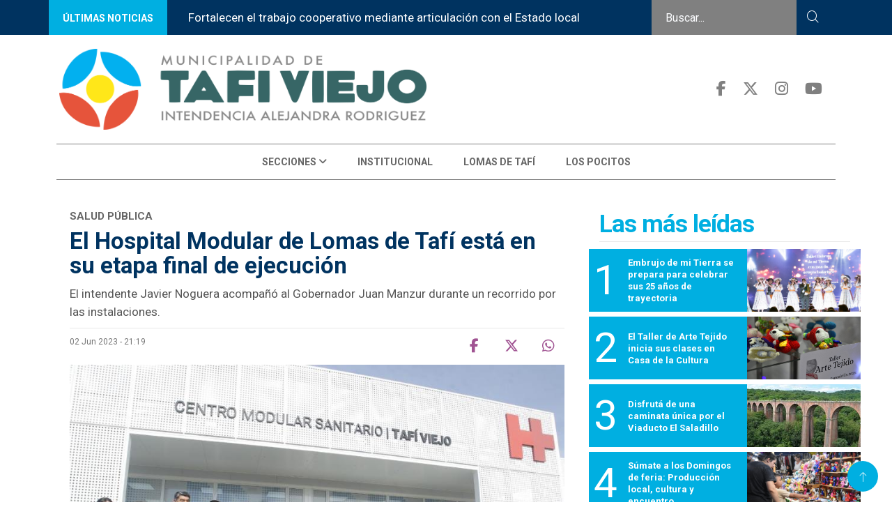

--- FILE ---
content_type: text/html; charset=UTF-8
request_url: https://www.tafiviejo.gob.ar/noticia/salud/128837/hospital-modular-lomas-tafi-esta-etapa-final-ejecucion
body_size: 10285
content:
<!DOCTYPE html>
<html lang="es">
    <head>
    <meta http-equiv="Content-Type" content="text/html; charset=utf-8" />


    <!-- Global site tag (gtag.js) - Google Analytics -->
    <script async src="https://www.googletagmanager.com/gtag/js?id=G-PHQP6M6X8T"></script>
    <script>
        window.dataLayer = window.dataLayer || [];
        function gtag() {
            dataLayer.push(arguments);
        }
        gtag('js', new Date());

        gtag('config', 'G-PHQP6M6X8T');
    </script>

            <link rel="canonical" href="https://www.tafiviejo.gob.ar/noticia/salud/128837/hospital-modular-lomas-tafi-esta-etapa-final-ejecucion" />
        <meta property="og:url" content="https://www.tafiviejo.gob.ar/noticia/salud/128837/hospital-modular-lomas-tafi-esta-etapa-final-ejecucion" />
    
    
    <script type="text/javascript">var _sf_startpt = (new Date()).getTime();</script>

    
    <title>El Hospital Modular de Lomas de Tafí está en su etapa final de ejecución - Municipalidad de Tafí Viejo</title>

    <meta property="og:type" content="article" />
    <meta property="og:title" content="El Hospital Modular de Lomas de Tafí está en su etapa final de ejecución" />

            <meta name="Keywords" content="Tucumán,Javier Noguera,SaludPública,hospital,modular,lomas,tafi,esta,etapa,final, Salud, Municipalidad de Tafí Viejo" />
        <meta name="news_keywords" content="Tucumán,Javier Noguera,SaludPública,hospital,modular,lomas,tafi,esta,etapa,final, Salud, Municipalidad de Tafí Viejo" />
    
        <meta name="Description" content="El intendente Javier Noguera acompañó al Gobernador Juan Manzur durante un recorrido por las instalaciones." />
        <meta name="DC.description" content="El intendente Javier Noguera acompañó al Gobernador Juan Manzur durante un recorrido por las instalaciones." />
        <meta property="og:description" content="El intendente Javier Noguera acompañó al Gobernador Juan Manzur durante un recorrido por las instalaciones." />
        <meta itemprop="description" content="El intendente Javier Noguera acompañó al Gobernador Juan Manzur durante un recorrido por las instalaciones." />

    <meta name="author" content="Hit Media srl" />
    <meta name="revisit-after" content="1 days" />
    <meta name="creation_date" content="20/12/2018" />
    <meta name="distribution" content="global" />
    <meta name="Googlebot" content="all" />

    <meta http-equiv="X-UA-Compatible" content="IE=edge">
    <meta name="viewport" content="width=device-width, initial-scale=1, maximum-scale=1">

    <meta name="robots" content="index,follow,noodp" />

    <meta name="twitter:card" content="photo" />
    <meta name="twitter:site" content="@munitafiviejo" />
    <meta name="twitter:creator" content="@munitafiviejo" />
    <meta name="twitter:site:id" content="" />
    <meta name="twitter:domain" content="tafiviejo.gob.ar" />

    <meta http-equiv="cache-control" content="max-age=0" />
    <meta http-equiv="cache-control" content="no-cache" />
    <meta http-equiv="expires" content="180" />
    <meta http-equiv="pragma" content="no-cache" />

    <meta property="fb:pages" content="-" />

    <meta http-equiv="x-dns-prefetch-control" content="on">

    <link rel="dns-prefetch" href="//d5nxst8fruw4z.cloudfront.net">
    <link rel="dns-prefetch" href="//code.jquery.com">
    <link rel="dns-prefetch" href="//fonts.googleapis.com">
    <link rel="dns-prefetch" href="//fonts.gstatic.com">
    <link rel="dns-prefetch" href="//maxcdn.bootstrapcdn.com">
    <link rel="dns-prefetch" href="//connect.facebook.net">
    <link rel="dns-prefetch" href="//www.google-analytics.com">
    <link rel="dns-prefetch" href="//www.google.com.ar">
    <link rel="dns-prefetch" href="//www.youtube.com">

    <!--CSS-->
    


<!-- Bootstrap -->
<link rel="stylesheet" href="https://www.tafiviejo.gob.ar/assets/css/bootstrap.min.css">

<!-- IconFont -->
<link rel="stylesheet" href="https://www.tafiviejo.gob.ar/assets/css/iconfonts.css">
<!-- FontAwesome -->
<link rel="stylesheet" href="https://www.tafiviejo.gob.ar/assets/fontawesome/css/fontawesome.css">
<link rel="stylesheet" href="https://www.tafiviejo.gob.ar/assets/fontawesome/css/brands.css">
<link rel="stylesheet" href="https://www.tafiviejo.gob.ar/assets/fontawesome/css/solid.css">
<!-- Owl Carousel -->
<link rel="stylesheet" href="https://www.tafiviejo.gob.ar/assets/css/owl.carousel.min.css">
<link rel="stylesheet" href="https://www.tafiviejo.gob.ar/assets/css/owl.theme.default.min.css">
<!-- magnific -->
<link rel="stylesheet" href="https://www.tafiviejo.gob.ar/assets/css/magnific-popup.css">


<link rel="stylesheet" href="https://www.tafiviejo.gob.ar/assets/css/animate.css">

<!-- Template styles-->
<link rel="stylesheet" href="https://www.tafiviejo.gob.ar/assets/css/style.css">
<link rel="stylesheet" href="https://www.tafiviejo.gob.ar/assets/css/custom.css">
<!-- Responsive styles-->
<link rel="stylesheet" href="https://www.tafiviejo.gob.ar/assets/css/responsive.css">

<!-- Colorbox -->
<link rel="stylesheet" href="https://www.tafiviejo.gob.ar/assets/css/colorbox.css">

<link rel="stylesheet" href="https://www.tafiviejo.gob.ar/assets/css/taficustoms.css">

<!-- HTML5 shim, for IE6-8 support of HTML5 elements. All other JS at the end of file. -->
<!--[if lt IE 9]>
  <script src="https://www.tafiviejo.gob.ar/assets/js/html5shiv.js"></script>
  <script src="https://www.tafiviejo.gob.ar/assets/js/respond.min.js"></script>
<![endif]-->
    <link rel="shortcut icon" href="https://www.tafiviejo.gob.ar/favicon.ico" type="image/x-icon" />
    
        <link rel="image_src" type="image/jpeg" href="https://www.tafiviejo.gob.ar/fotos/cache/notas/2023/06/02/818x460_230602155728_96198.jpg" />
        <meta name="twitter:image" content="https://www.tafiviejo.gob.ar/fotos/cache/notas/2023/06/02/818x460_230602155728_96198.jpg" />
        <meta property="og:image" content="https://www.tafiviejo.gob.ar/fotos/cache/notas/2023/06/02/818x460_230602155728_96198.jpg" />
        <meta itemprop="image" content="https://www.tafiviejo.gob.ar/fotos/cache/notas/2023/06/02/818x460_230602155728_96198.jpg" />

    

    <script type="text/javascript">var URL_ACTUAL = "https://www.tafiviejo.gob.ar/";</script>

    <script type="application/ld+json">
        {
        "@context" : "http://schema.org",
        "@type" : "Periódico",
        "name" : "Municipalidad de Tafí Viejo",
        "url" : "http://tafiviejo.gob.ar",
        "sameAs" : [
        "https://www.facebook.com/MunicipalidadTafiViejo/",
        "https://twitter.com/munitafiviejo",
        "https://www.youtube.com/channel/UCKlLjCQaP36CmctZA1mrMhA",
        "https://www.instagram.com/municipalidad_de_tafiviejo",
        ]
        }

    </script> 



</head><!--/head-->    <body>
                <div id="main-wrapper">
            <div class="header-top">
    <div class="container">

    <!-- Desktop  -->
        <div class="row  desktop">
            
            <div class="col-2 ultimas-noticias-logo ">
                <a href="https://www.tafiviejo.gob.ar/secciones/0/todas/" class="button ultimas-noticias">ÚLTIMAS NOTICIAS</a>


                        <!-- <div class="buttons-carousel">
                        <a  href="#carouselExampleControls" role="button" data-slide="prev">
                        <span class=""> <i class="fa fa-chevron-left"></i> </span>
               
                        <a  href="#carouselExampleControls" role="button" data-slide="next">
                            <span class="">  <i class="fa fa-chevron-right"></i> </span>
                        </a> 

                        </div> -->

            </div>
                
           <div class="col-7 row ultimas-noticas">
        
                <div id="carouselExampleControls" class="carousel slide" data-ride="carousel">
   
                    <div class="carousel-inner">
                                                                        <div class="carousel-item active">
                                                        <a href="https://www.tafiviejo.gob.ar/noticia/desarrollo-social/134585/fortalecen-trabajo-cooperativo-mediante-articulacion-estado-local" class="d-block w-100"> Fortalecen el trabajo cooperativo mediante articulación con el Estado local</a>
                            </div>
                                                                        <div class="carousel-item ">
                                                        <a href="https://www.tafiviejo.gob.ar/noticia/turismo/134583/disfruta-caminata-unica-viaducto-saladillo" class="d-block w-100"> Disfrutá de una caminata única por el Viaducto El Saladillo</a>
                            </div>
                                                                        <div class="carousel-item ">
                                                        <a href="https://www.tafiviejo.gob.ar/noticia/culturas/134582/embrujo-mi-tierra-se-prepara-para-celebrar-sus-25-anos-trayectoria" class="d-block w-100"> Embrujo de mi Tierra se prepara para celebrar sus 25 años de trayectoria</a>
                            </div>
                                                                        <div class="carousel-item ">
                                                        <a href="https://www.tafiviejo.gob.ar/noticia/interes-general/134534/sumate-domingos-feria-produccion-local-cultura-encuentro" class="d-block w-100"> Súmate a los Domingos de feria: Producción local, cultura y encuentro</a>
                            </div>
                                                                        <div class="carousel-item ">
                                                        <a href="https://www.tafiviejo.gob.ar/noticia/interes-general/134520/tu-compromiso-clave-para-evitar-propagacion-dengue" class="d-block w-100"> Tu compromiso es clave para evitar la propagación del dengue</a>
                            </div>
                        
                    </div>
                </div>
            
            </div>
            <div class="col-3 buscador-top">
                    <form method="get" action="https://www.tafiviejo.gob.ar/busqueda" class="">
                        <div class="input-group">
                            <input type="search" class="form-control " name="search" placeholder="Buscar..." value="">
                            <button class="no-btn buscador"><i class="icon icon-search1"></i></button>
                        </div>
                    </form>                 
            </div>
        </div>
    <!-- End Desktop -->

        <div class="row movil ">
            <div class="col-6">
                
                <ul class="xs-center movil " >

                    <li class="social-header">
                        <a target="_blank" title="Facebook" href="https://www.facebook.com/MunicipalidadTafiViejo/">
                            <span class="social-icon top-menu">  <i class="fa-brands fa-facebook-f"></i> </span>
                        </a>
                    </li>
                    <li class="social-header">
                        <a target="_blank" title="Twitter" href="https://twitter.com/munitafiviejo">
                            <span class="social-icon top-menu">  <i class="fa-brands fa-x-twitter"></i> </span>
                        </a>
                    </li>

                    <li class="social-header">
                        <a target="_blank" title="Instagram" href="https://www.instagram.com/municipalidad_de_tafiviejo/">
                            <span class="social-icon top-menu">  <i class="fa-brands fa-instagram"></i> </span>
                        </a>
                    </li>
                    <li class="social-header">
                        <a target="_blank" title="Youtube" href="https://www.youtube.com/channel/UCKlLjCQaP36CmctZA1mrMhA">
                            <span class="social-icon top-menu">  <i class="fa-brands fa-youtube"></i> </span>
                        </a>
                    </li>
                    </ul>

            </div>
            <div class="col-6 buscador-top ">
                    <form method="get" action="https://www.tafiviejo.gob.ar/busqueda" class="">
                        <div class="input-group">
                            <input type="search" class="form-control " name="search" placeholder="Buscar..." value="">
                            <button class="no-btn buscador"><i class="icon icon-search1"></i></button>
                        </div>
                    </form>                 
            </div>

        </div>



    </div>
</div>
<div class="header-middle-area style8">
    <div class="container">
            <div class="row desktop">
               
            <div class="col-md-7 align-self-right ">
                    <div class="logo-area">

                        <a class="logo" href="https://www.tafiviejo.gob.ar/">

                            <img class="img-fluid" src="https://www.tafiviejo.gob.ar/assets/img/tafiviejo_top.png" alt="Municipalidad de Tafí Viejo">

                        </a>

                    </div>
            </div>    
            <div class="col-md-5 align-self-center text-right ">
                    <ul class="social-links xs-center">

                    <li class="social-header">
                        <a target="_blank" title="Facebook" href="https://www.facebook.com/MunicipalidadTafiViejo">
                            <span class="social-icon top-menu">  <i class="fa-brands fa-facebook-f"></i> </span>
                        </a>
                    </li>
                    <li class="social-header">
                        <a target="_blank" title="Twitter" href="https://twitter.com/munitafiviejo">
                            <span class="social-icon top-menu">  <i class="fa-brands fa-x-twitter"></i> </span>
                        </a>
                    </li>
            
                    <li class="social-header">
                        <a target="_blank" title="Instagram" href="https://www.instagram.com/municipalidad_de_tafiviejo/">
                            <span class="social-icon top-menu">  <i class="fa-brands fa-instagram"></i> </span>
                        </a>
                    </li>
                    <li class="social-header">
                        <a target="_blank" title="Youtube" href="https://www.youtube.com/channel/UCKlLjCQaP36CmctZA1mrMhA">
                            <span class="social-icon top-menu">  <i class="fa-brands fa-youtube"></i> </span>
                        </a>
                    </li>
                </ul>
                <!-- end social links -->

                <!-- Site search end-->
            </div>

            <!-- col 
            <div class="col-md-3 align-self-center">
                <div class="header-search text-right">
                    <form method="get" action="https://www.tafiviejo.gob.ar/busqueda" class="digiqole-serach xs-search-group">
                        <div class="input-group">
                            <input type="search" class="form-control" name="search" placeholder="Buscar" value="">
                            <button class="input-group-btn search-button"><i class="icon icon-search1"></i></button>
                        </div>
                    </form>                 
                </div>
            </div>
            col end  -->
        </div>

    
    <div class="row movil justify-content-center">
                <div class="col-9 align-items-center ">

                        <a  href="https://www.tafiviejo.gob.ar/">

                            <img class="img-fluid" src="https://www.tafiviejo.gob.ar/assets/img/tafiviejo_top.png" alt="Municipalidad de Tafí Viejo">

                        </a>
                </div>
                <div class="col-3 nav-bar-container ">
                    <button class="navbar-toggler" type="button" data-toggle="collapse" data-target="#navbarSupportedContent" aria-controls="navbarSupportedContent" aria-expanded="true" aria-label="Toggle navigation">
                                        <span class="fa fa-bars"></span>
                    </button>
                </div>
    </div>
            
        

    </div>                     
</div>

<header id="header" class="header header-gradient">
    <div class="clearfix is-ts-sticky">
        <div class="container">
            <div class="row justify-content-between">
                <nav class="navbar navbar-expand-lg navbar-light m-auto">
                    <div class="site-nav-inner float-left">
                        <!-- End of Navbar toggler -->
                        <div id="navbarSupportedContent" class="collapse navbar-collapse navbar-responsive-collapse">
                            


<ul class="nav navbar-nav">

                                

                                
                                    
                                    <li class="nav-item dropdown father-item">
                                    <a href="#" class="menu-dropdown" data-toggle="dropdown">SECCIONES <i class="fa fa-angle-down submenu"></i> </a>
                                        <ul class="dropdown-menu" role="menu">
                                            
                                                <li><a href="https://www.tafiviejo.gob.ar/secciones/1/interes-general" 
                                                                                                    target = "_parent"
                                                 > 
                                                INTERÉS GENERAL</a></li>
                                      
                                            
                                                <li><a href="https://www.tafiviejo.gob.ar/secciones/2/ecologia-medio-ambiente" 
                                                                                                    target = "_parent"
                                                 > 
                                                ECOLOGÍA Y MEDIO AMBIENTE</a></li>
                                      
                                            
                                                <li><a href="https://www.tafiviejo.gob.ar/secciones/3/trabajo" 
                                                                                                    target = "_parent"
                                                 > 
                                                TRABAJO</a></li>
                                      
                                            
                                                <li><a href="https://www.tafiviejo.gob.ar/secciones/4/cultura" 
                                                                                                    target = "_parent"
                                                 > 
                                                CULTURA</a></li>
                                      
                                            
                                                <li><a href="https://www.tafiviejo.gob.ar/secciones/5/deportes" 
                                                                                                    target = "_parent"
                                                 > 
                                                DEPORTES</a></li>
                                      
                                            
                                                <li><a href="https://www.tafiviejo.gob.ar/secciones/6/hosteria-atahualpa-yupanqui" 
                                                                                                    target = "_parent"
                                                 > 
                                                HOSTERÍA ATAHUALPA YUPANQUI</a></li>
                                      
                                            
                                                <li><a href="https://www.tafiviejo.gob.ar/secciones/7/desarrollo-social" 
                                                                                                    target = "_parent"
                                                 > 
                                                DESARROLLO SOCIAL</a></li>
                                      
                                            
                                                <li><a href="https://www.tafiviejo.gob.ar/secciones/8/genero" 
                                                                                                    target = "_parent"
                                                 > 
                                                GÉNERO</a></li>
                                      
                                            
                                                <li><a href="https://www.tafiviejo.gob.ar/secciones/9/gobierno" 
                                                                                                    target = "_parent"
                                                 > 
                                                GOBIERNO</a></li>
                                      
                                            
                                                <li><a href="https://www.tafiviejo.gob.ar/secciones/10/salud" 
                                                                                                    target = "_parent"
                                                 > 
                                                SALUD</a></li>
                                      
                                            
                                                <li><a href="https://www.tafiviejo.gob.ar/secciones/11/obras-publicas" 
                                                                                                    target = "_parent"
                                                 > 
                                                OBRAS PÚBLICAS</a></li>
                                      
                                            
                                                <li><a href="https://www.tafiviejo.gob.ar/secciones/12/educacion" 
                                                                                                    target = "_parent"
                                                 > 
                                                EDUCACIÓN</a></li>
                                      
                                            
                                                <li><a href="https://www.tafiviejo.gob.ar/secciones/13/seguridad" 
                                                                                                    target = "_parent"
                                                 > 
                                                SEGURIDAD</a></li>
                                      
                                            
                                                <li><a href="https://www.tafiviejo.gob.ar/secciones/14/turismo" 
                                                                                                    target = "_parent"
                                                 > 
                                                TURISMO</a></li>
                                      
                                            
                                                <li><a href="https://www.tafiviejo.gob.ar/secciones/451/economia-conocimiento" 
                                                                                                    target = "_parent"
                                                 > 
                                                ECONOMÍA DEL CONOCIMIENTO</a></li>
                                      
                                            
                                                <li><a href="https://www.tafiviejo.gob.ar/secciones/15/produccion-social" 
                                                                                                    target = "_parent"
                                                 > 
                                                PRODUCCIÓN SOCIAL</a></li>
                                      
                                            
                                                <li><a href="https://www.tafiviejo.gob.ar/secciones/16/vivienda-habitat" 
                                                                                                    target = "_parent"
                                                 > 
                                                VIVIENDA Y HÁBITAT</a></li>
                                      
                                                                                    </ul>
                                    </li>

                                    
                                
                                                                     
                                        <li class="father-item">
                                            <a href="https://www.tafiviejo.gob.ar/institucional" 
                                                                                                    target = "_parent"
                                                 > 
                                                INSTITUCIONAL                                            </a>
                                        </li>

                                    
                                
                                                                     
                                        <li class="father-item">
                                            <a href="https://www.tafiviejo.gob.ar/secciones/17/lomas" 
                                                                                                    target = "_parent"
                                                 > 
                                                LOMAS DE TAFÍ                                            </a>
                                        </li>

                                    
                                
                                                                     
                                        <li class="father-item">
                                            <a href="https://www.tafiviejo.gob.ar/secciones/18/pocitos" 
                                                                                                    target = "_parent"
                                                 > 
                                                LOS POCITOS                                            </a>
                                        </li>

                                    
                                

                

                            </ul><!--/ Nav ul end -->
                        </div><!--/ Collapse end -->

                    </div><!-- Site Navbar inner end -->
                </nav><!--/ Navigation end -->


            </div><!--/ Row end -->
        </div><!--/ Container end -->
    </div><!-- Menu wrapper end -->
</header>

<div class="gap-30"></div>            <div class="container">
                
<script type="application/ld+json">{
    "@context": "http://schema.org",
    "@type": "NewsArticle",
    "headline": "El Hospital Modular de Lomas de Tafí está en su etapa final de ejecución",
    "url": "https://www.tafiviejo.gob.ar/noticia//128837/hospital-modular-lomas-tafi-esta-etapa-final-ejecucion",
    "thumbnailUrl": "",
    "dateCreated": "2023-06-02 00:00:00",
    "articleSection": "Salud",
    "keywords": ["Tafí Viejo, Tucumán, Noticias, Municipalidad"]
    }
</script>

<div id="fb-root"></div>
<script>(function (d, s, id) {
        var js, fjs = d.getElementsByTagName(s)[0];
        if (d.getElementById(id))
            return;
        js = d.createElement(s);
        js.id = id;
        js.src = "//connect.facebook.net/es_LA/sdk.js#xfbml=1&version=v2.8&appId=367744800238181";
        fjs.parentNode.insertBefore(js, fjs);
    }(document, 'script', 'facebook-jssdk'));</script>

<script type="text/javascript">
//declaracion vista de la nota
    var vistaNota = '1';
//declaracion waypoint y declaracion de request sended a Google analytics
    var waypoint = [];
    var waypoint2 = [];
    var sendga = [];

//scroll situado "en" noticia especifica
    var en;
//processing para no hacer ajax request simultaneas
    var processing;
//contador de notas relacionadas
    var count = 0;
//porcentaje de scroll en el cual se hara ajax request
    var percentage = 0.70;
//array con notas relacionadas
    var relac = [];
//array con urls
    var url = [];
//array titulos
    var titulos = [];
    var tituloPrim = 'El Hospital Modular de Lomas de Tafí está en su etapa final de ejecución';

    $(document).ready(function () {
//declaracion waypoint primario
        var tituloNotaPrim = 'El Hospital Modular de Lomas de Tafí está en su etapa final de ejecución';
        tituloNotaPrim = tituloNotaPrim.replace(/&#39;/g, "'");
        tituloNotaPrim = tituloNotaPrim.replace(/&quot;/g, '"');
        var waypointPrimario = new Waypoint({
            element: document.getElementById('waypoint2-128837'),
            handler: function (direction) {
                if (direction == 'up') {
                    document.title = tituloNotaPrim;
                    history.replaceState('128837', "", 'https://www.tafiviejo.gob.ar/noticia//128837/hospital-modular-lomas-tafi-esta-etapa-final-ejecucion');
                    document.getElementById('redes-flotante-128837').style.display = 'block';
                } else {
                    document.getElementById('redes-flotante-128837').style.display = 'none';
                }
            }
        });

//esto seria el "en" para la noticia que estamos viendo (sirve para identificar scroll en esta noticia)
//var enPrimera = document.getElementById('details-news-'+relac[i]);
        var detailsNews = "details-news-" + "128837";
        var enPrimera = document.getElementById(detailsNews);
        var aux = 0;

        $(document).scroll(function (e) {


            if (processing)
                return false;


            if ($(window).scrollTop() >= ($(window).height() - ($(window).height()) * percentage) && count < relac.length) {

                processing = true;

                if (typeof relac[count] != "undefined")
                {
                    ajax_cargar_articulo(relac[count], url[count], titulos[count], vistaNota, relac, tituloPrim, titulos);
                }

            }
        });


//MANDA REQUEST CADA VEZ QUE CAMBIA LA URL Y EL TITULO
        function ajax_cargar_articulo(nota_id, url, titulos, vistaNota, relac, tituloPrim, tituloss) {
            titulos = titulos.replace(/'/g, "");
            titulos = titulos.replace(/&quot;/g, '"');
            url = url.replace(/quot/g, "");
            datos = nota_id;
            $.ajax({
                //context: document.body,
                url: "/scroll/nota-scroll/" + nota_id + "/" + vistaNota + "/128837," + relac + "/" + encodeURIComponent(tituloPrim) + "*" + encodeURIComponent(tituloss[0]) + "*" + encodeURIComponent(tituloss[1]) + "*" + encodeURIComponent(tituloss[2]) + "*" + encodeURIComponent(tituloss[3]),
                type: "GET",
                //data:datos,
                async: true,
                dataType: "html",
                //cache:false,
                beforeSend: function () {
                    //javscript antes de enviar la peticion
                },
                success: function (data) {
                    $('#section-post').append(data);
                    //Recargar seccion de comentarios de fb:
                    FB.XFBML.parse();
                    //ga('send','pageview','/'+url);
                    waypoint[nota_id] = new Waypoint({
                        element: document.getElementById('waypoint-' + nota_id),
                        handler: function (direction) {
                            //Reemplazamos titulos y url
                            if (direction == 'down') {
                                document.getElementById('redes-flotante-' + nota_id).style.display = 'block';
                                document.title = titulos;
                                history.replaceState(nota_id, "", "/" + url);
                                //console.log($("#derecha-"+nota_id+"-"+nota_id));
                                //$("#derecha-"+nota_id+"-"+nota_id).addClass("notaActiva");
                                //Manda request a GA
                                ga('send', 'pageview', '/' + url);
                                pSUPERFLY.virtualPage("/" + url, titulos);
                                var random = Math.random();
                                $('body').append("<img width='0' height='0' src='http://c.statcounter.com/t.php?sc_project=11195510&java=1&security=4eb6c0bd&u1=5AE4D73187A74F8302C9BB4E2DF7230C&sc_random=" + random + "&rr=13.11.11.11.11.11.3.3.1&resolution=1024&h=768&camefrom=https://www.tafiviejo.gob.ar/noticia//128837/hospital-modular-lomas-tafi-esta-etapa-final-ejecucion&u=" + url + "&t=" + titulos + "&rcat=d&rdomo=d&sc_snum=1&sess=7a9eb4&p=0&invisible=1' />");
                            } else {
                                document.getElementById('redes-flotante-' + nota_id).style.display = 'none';
                            }
                        }
                    });
                    waypoint2[nota_id] = new Waypoint({
                        element: document.getElementById('waypoint2-' + nota_id),
                        handler: function (direction) {
                            if (direction == 'up') {
                                document.getElementById('redes-flotante-' + nota_id).style.display = 'block';
                                document.title = titulos;
                                history.replaceState(nota_id, "", "/" + url);
                                //console.log($("#derecha-"+nota_id+"-"+nota_id));
                                //$("#derecha-"+nota_id+"-"+nota_id).addClass("notaActiva");
                                //Manda request a GA
                                ga('send', 'pageview', '/' + url);
                                pSUPERFLY.virtualPage("/" + url, titulos);
                                var random = Math.random();
                                $('body').append("<img width='0' height='0' src='http://c.statcounter.com/t.php?sc_project=11195510&java=1&security=4eb6c0bd&u1=5AE4D73187A74F8302C9BB4E2DF7230C&sc_random=" + random + "&rr=13.11.11.11.11.11.3.3.1&resolution=1024&h=768&camefrom=https://www.tafiviejo.gob.ar/noticia//128837/hospital-modular-lomas-tafi-esta-etapa-final-ejecucion&u=" + url + "&t=" + titulos + "&rcat=d&rdomo=d&sc_snum=1&sess=7a9eb4&p=0&invisible=1' />");
                            } else {
                                document.getElementById('redes-flotante-' + nota_id).style.display = 'none';
                            }
                        }
                    });

                    count = count + 1;
                    percentage = percentage - 0.10;
                    processing = false;
                },
            });
        }

    });
</script>
<section class="main-content pt-0">
    <div class="container">
        <div class="row ts-gutter-30">
            <div class="col-lg-8">



                   

                
                <div class="single-post" id="details-news-128837">
                    <div class="post-header-area">
                        <li>
                            <div class="antetitulo-nota ">Salud pública </div>
                        </li>
                        <h2 class="post-title title-lg" itemprop="headline">El Hospital Modular de Lomas de Tafí está en su etapa final de ejecución</h2>
                        <p class="sumario" itemprop="description">El intendente Javier Noguera acompañó al Gobernador Juan Manzur durante un recorrido por las instalaciones.</p>
                        <ul class="post-meta">

                            <li class="fecha-nota"> 02 Jun 2023 - 21:19</li>
                            <li class="social-share invertido">
                                <ul>
                                    <li><a class="facebook" href="http://m.facebook.com/sharer.php?u=https%3A%2F%2Fwww.tafiviejo.gob.ar%2Fnoticia%2Fsalud%2F128837%2Fhospital-modular-lomas-tafi-esta-etapa-final-ejecucion" target="_blank"><i class="shareicon fa-brands fa-facebook-f"></i></a></li>
                                    <li><a class="twitter" href="javascript:twShare('El Hospital Modular de Lomas de Tafí está en su etapa final de ejecución https%3A%2F%2Fwww.tafiviejo.gob.ar%2Fnoticia%2Fsalud%2F128837%2Fhospital-modular-lomas-tafi-esta-etapa-final-ejecucion', '', '', '', 520, 350)"><i class="shareicon fa-brands fa-x-twitter"></i></a></li>
                                    <li><a class="whatsapp" href="whatsapp://send?text=Municipalidad de Tafí Viejo - https%3A%2F%2Fwww.tafiviejo.gob.ar%2Fnoticia%2Fsalud%2F128837%2Fhospital-modular-lomas-tafi-esta-etapa-final-ejecucion" data-action="share/whatsapp/share"><i class="shareicon fa-brands fa-whatsapp"></i></a></li>
                                </ul>
                            </li>
                        </ul>
                    </div><!-- post-header-area end -->
                    <div class="post-content-area">
                        <div class="post-media mb-20">
                            



                                                                <img class="img-responsive" src="https://www.tafiviejo.gob.ar/fotos/cache/notas/2023/06/02/830x465_230602155728_96198.jpg" alt="" title="" width="830"  height="465" class="img-responsive"  />                                <div class="image-caption">Hospital Modular</div>

                                                    </div>

                                                  
                        <div itemprop="articleBody">
                                                        <p><p>Taf&iacute; Viejo ver&aacute; un nuevo anhelo convertido en realidad: su primer Hospital Modular. El intendente <strong>Javier Noguera</strong> acompa&ntilde;&oacute; al gobernador <strong>Juan Manzur</strong> y autoridades que visitaron el predio para conocer las instalaciones ubicadas en Lomas de Taf&iacute;.</p><p>&ldquo;Estamos cristalizando un sue&ntilde;o colectivo&nbsp;que es este primer hospital p&uacute;blico que viene a ayudar a nuestros vecinos, a sortear las distancias, que permitir&aacute; que casos de emergencias puedan ser atendidas de manera temprana, r&aacute;pida y eficaz. Este hospital posee la vanguardia tecnol&oacute;gica tanto de su t&eacute;cnica constructiva y de su equipamiento de &uacute;ltima tecnolog&iacute;a que fue suministrado por la Naci&oacute;n.&nbsp;Agradecemos a nuestro gobernador que siendo Jefe de Gabinete puso total inter&eacute;s en esta obra se ejecute de manera r&aacute;pida&rdquo;, explic&oacute; el jefe municipal.</p><p>La ejecuci&oacute;n del proyecto se realiz&oacute; mediante&nbsp;un sistema de construcci&oacute;n en seco, que permiti&oacute;&nbsp;ensamblar paneles y m&oacute;dulos prefabricados. La estructura&nbsp;contempla 1200&nbsp;metros cuadrados, 6&nbsp;consultorios externos, la instalaci&oacute;n de sanitarios, red de agua, tendido el&eacute;ctrico, un&nbsp;&aacute;rea de servicios, 36&nbsp;camas de internaci&oacute;n y una&nbsp;sala de diagn&oacute;stico por im&aacute;genes.</p><p>El ministro de Salud <strong>Luis Medina Ruiz</strong> resalt&oacute; que &ldquo;el nuevo centro m&eacute;dico cuenta con un recurso humano de excelencia altamente capacitado, este hospital ingresa al sistema dando respuesta a vecinos de la zona y de la regi&oacute;n, estamos listos para dar respuestas, priorizando la poblaci&oacute;n de Taf&iacute; Viejo y adapt&aacute;ndonos a las necesidades de la gente&rdquo;.</p><p>Las nuevas instalaciones funcionar&aacute;n como un anexo de la policl&iacute;nica Mercedes Serrano para aprovechar su infraestructura y los servicios que brinda. Esta iniciativa&nbsp;en materia de salud p&uacute;blica tiene por objetivo maximizar la calidad del servicio de salud para el beneficio de la comunidad.</p><p>&ldquo;Nos enorgullece ser parte de este nuevo hospital, tendremos la asistencia 24 horas, con internaciones, en cuestiones pedi&aacute;tricas la idea es descentralizar otros lugares. &nbsp;Trabajaremos en conjunto con la policl&iacute;nica, hospitales y Caps&rdquo;, indic&oacute; <strong>Patricia Villagra</strong>, m&eacute;dica pediatra y directora del hospital.</p><p><strong></strong>La obra se ejecut&oacute; de manera conjunta entre la Municipalidad de Taf&iacute; Viejo, el Siprosa y la Direcci&oacute;n Nacional de Arquitectura. <strong></strong></p><p>La visita cont&oacute; con la presencia del ministro del Interior <strong>Miguel Acevedo</strong>, el secretario general de la CGT <strong>H&eacute;ctor Daer</strong>, el secretario general de ATSA Tucum&aacute;n <strong>Rene&eacute; Ram&iacute;rez</strong>, el secretario de Gobierno <strong>Maximiliano C&oacute;rdoba</strong>, la directora de Salud P&uacute;blica <strong>Laura Macchioni</strong>, la coordinadora del Punto de Contacto Anses <strong>Alejandra Rodr&iacute;guez</strong> y los concejales <strong>Mariela Acosta, Mart&iacute;n Ovejero</strong> y <strong>Manuel Auteri.</strong></p><p><img src="https://www.tafiviejo.gob.ar/fotos/notas/2023/06/02/230602155813_62942.jpg" style="display: block; vertical-align: top; margin: 5px auto; text-align: center;" class="img-responsive"></p><p><img src="https://www.tafiviejo.gob.ar/fotos/notas/2023/06/02/230602155824_18079.jpg" style="display: block; vertical-align: top; margin: 5px auto; text-align: center;" class="img-responsive"></p><p><br></p><p><img src="https://www.tafiviejo.gob.ar/fotos/notas/2023/06/02/230602155842_91224.jpg" style="display: block; vertical-align: top; margin: 5px auto; text-align: center;" class="img-responsive"></p><p><br></p><p><img src="https://www.tafiviejo.gob.ar/fotos/notas/2023/06/02/230602155851_63552.jpg" style="display: block; vertical-align: top; margin: 5px auto; text-align: center;" class="img-responsive"></p><p><br></p><p><img src="https://www.tafiviejo.gob.ar/fotos/notas/2023/06/02/230602155901_54901.jpg" style="display: block; vertical-align: top; margin: 5px auto; text-align: center;" class="img-responsive"></p><p><br></p></p>
                        </div>
                    </div>
                    <div class="post-footer">



                        
                            <div class="tag-lists">

                                <span>Etiquetas: </span>
                                                                                                        <a href="https://www.tafiviejo.gob.ar/tags/118/javier-noguera" target="_self" > Javier Noguera</a>
                                                                                                    <a href="https://www.tafiviejo.gob.ar/tags/156/saludpública" target="_self" > SaludPública</a>
                                
                            </div><!-- tag lists -->
 

                        <div class="gap-30"></div>
                        <!-- realted post start -->
                        <div class="related-post ">
                            <div class="row block-mas-noti bloque1-second-row linea">
                                

                                    


                                    <div class="col-12 col-lg-4">
                                        <div class="bloque-1-small"> 

                                            <div class="row item bloque-1-img-small-nota pointer-hover" style="background-image:url(https://www.tafiviejo.gob.ar/fotos/notas/2020/10/dengue-1.jpg); background-size:cover;" onclick="redirect_page('https://www.tafiviejo.gob.ar/noticia/salud/134528/enterate-como-evitar-proliferacion-mosquito-dengue');">
                                                <div class="row social-share top-right ">
                                                    <ul>
                                                        <li><a class="facebook" href="http://m.facebook.com/sharer.php?u=https%3A%2F%2Fwww.tafiviejo.gob.ar%2Fnoticia%2Fsalud%2F134528%2Fenterate-como-evitar-proliferacion-mosquito-dengue" target="_blank"><i class="shareicon fa-brands fa-facebook-f"></i></a></li>
                                                        <li><a class="twitter" href="javascript:twShare('El Hospital Modular de Lomas de Tafí está en su etapa final de ejecución https%3A%2F%2Fwww.tafiviejo.gob.ar%2Fnoticia%2Fsalud%2F134528%2Fenterate-como-evitar-proliferacion-mosquito-dengue', '', '', '', 520, 350)"><i class="shareicon fa-brands fa-x-twitter"></i></a></li>
                                                        <li><a class="whatsapp" href="whatsapp://send?text=Municipalidad de Tafí Viejo - https%3A%2F%2Fwww.tafiviejo.gob.ar%2Fnoticia%2Fsalud%2F134528%2Fenterate-como-evitar-proliferacion-mosquito-dengue" data-action="share/whatsapp/share"><i class="shareicon fa-brands fa-whatsapp"></i></a></li>
                                                    </ul>
                                                </div> 
                                            </div>






                                            <div class="row cat padding-left">
                                                <a class="   subtitle" href="https://www.tafiviejo.gob.ar/noticia/salud/134528/enterate-como-evitar-proliferacion-mosquito-dengue">Prevención </a>
                                            </div>
                                            <div class="row title padding-left-top-b">
                                                <a class="r3" href="https://www.tafiviejo.gob.ar/noticia/salud/134528/enterate-como-evitar-proliferacion-mosquito-dengue">Enterate cómo evitar la proliferación del mosquito del dengue</a>
                                            </div>





                                        </div>
                                    </div> 







                                    


                                    <div class="col-12 col-lg-4">
                                        <div class="bloque-1-small"> 

                                            <div class="row item bloque-1-img-small-nota pointer-hover" style="background-image:url(https://www.tafiviejo.gob.ar/fotos/notas/2026/01/14/260114151731_81326.jpeg); background-size:cover;" onclick="redirect_page('https://www.tafiviejo.gob.ar/noticia/salud/134524/lomas-movimiento-caminatas-para-activar-mente-cuerpo');">
                                                <div class="row social-share top-right ">
                                                    <ul>
                                                        <li><a class="facebook" href="http://m.facebook.com/sharer.php?u=https%3A%2F%2Fwww.tafiviejo.gob.ar%2Fnoticia%2Fsalud%2F134524%2Flomas-movimiento-caminatas-para-activar-mente-cuerpo" target="_blank"><i class="shareicon fa-brands fa-facebook-f"></i></a></li>
                                                        <li><a class="twitter" href="javascript:twShare('El Hospital Modular de Lomas de Tafí está en su etapa final de ejecución https%3A%2F%2Fwww.tafiviejo.gob.ar%2Fnoticia%2Fsalud%2F134524%2Flomas-movimiento-caminatas-para-activar-mente-cuerpo', '', '', '', 520, 350)"><i class="shareicon fa-brands fa-x-twitter"></i></a></li>
                                                        <li><a class="whatsapp" href="whatsapp://send?text=Municipalidad de Tafí Viejo - https%3A%2F%2Fwww.tafiviejo.gob.ar%2Fnoticia%2Fsalud%2F134524%2Flomas-movimiento-caminatas-para-activar-mente-cuerpo" data-action="share/whatsapp/share"><i class="shareicon fa-brands fa-whatsapp"></i></a></li>
                                                    </ul>
                                                </div> 
                                            </div>






                                            <div class="row cat padding-left">
                                                <a class="   subtitle" href="https://www.tafiviejo.gob.ar/noticia/salud/134524/lomas-movimiento-caminatas-para-activar-mente-cuerpo">Deporte </a>
                                            </div>
                                            <div class="row title padding-left-top-b">
                                                <a class="r3" href="https://www.tafiviejo.gob.ar/noticia/salud/134524/lomas-movimiento-caminatas-para-activar-mente-cuerpo">Lomas en Movimiento: caminatas para activar mente y cuerpo</a>
                                            </div>





                                        </div>
                                    </div> 







                                    


                                    <div class="col-12 col-lg-4">
                                        <div class="bloque-1-small"> 

                                            <div class="row item bloque-1-img-small-nota pointer-hover" style="background-image:url(https://www.tafiviejo.gob.ar/fotos/notas/2026/01/13/260113094301_23702.jpeg); background-size:cover;" onclick="redirect_page('https://www.tafiviejo.gob.ar/noticia/salud/134506/hoy-dia-mundial-lucha-contra-depresion');">
                                                <div class="row social-share top-right ">
                                                    <ul>
                                                        <li><a class="facebook" href="http://m.facebook.com/sharer.php?u=https%3A%2F%2Fwww.tafiviejo.gob.ar%2Fnoticia%2Fsalud%2F134506%2Fhoy-dia-mundial-lucha-contra-depresion" target="_blank"><i class="shareicon fa-brands fa-facebook-f"></i></a></li>
                                                        <li><a class="twitter" href="javascript:twShare('El Hospital Modular de Lomas de Tafí está en su etapa final de ejecución https%3A%2F%2Fwww.tafiviejo.gob.ar%2Fnoticia%2Fsalud%2F134506%2Fhoy-dia-mundial-lucha-contra-depresion', '', '', '', 520, 350)"><i class="shareicon fa-brands fa-x-twitter"></i></a></li>
                                                        <li><a class="whatsapp" href="whatsapp://send?text=Municipalidad de Tafí Viejo - https%3A%2F%2Fwww.tafiviejo.gob.ar%2Fnoticia%2Fsalud%2F134506%2Fhoy-dia-mundial-lucha-contra-depresion" data-action="share/whatsapp/share"><i class="shareicon fa-brands fa-whatsapp"></i></a></li>
                                                    </ul>
                                                </div> 
                                            </div>






                                            <div class="row cat padding-left">
                                                <a class="   subtitle" href="https://www.tafiviejo.gob.ar/noticia/salud/134506/hoy-dia-mundial-lucha-contra-depresion">Efemerides </a>
                                            </div>
                                            <div class="row title padding-left-top-b">
                                                <a class="r3" href="https://www.tafiviejo.gob.ar/noticia/salud/134506/hoy-dia-mundial-lucha-contra-depresion">Hoy es el Día Mundial de la Lucha contra la Depresión</a>
                                            </div>





                                        </div>
                                    </div> 





   

                            </div><!-- row end -->
                        </div> <!-- realted post end -->

                    </div>

                </div><!-- single-post end -->

            </div><!-- col-lg-8 -->

            <div class="col-lg-4 col-md-12 p-father" >
                
                    <div class="principal-desktop mas-leidas-container">
                        <div class="mas-leidas-titulo">
                            Las más leídas
                        </div>

                        
                                                        <div class="row single-mas-leida pointer-hover" onclick="redirect_page('https://www.tafiviejo.gob.ar/noticia/culturas/134582/embrujo-mi-tierra-se-prepara-para-celebrar-sus-25-anos-trayectoria');">
                                <div class="col-1 numero-nota">1</div>
                                <div class="col-6 titulo-nota">Embrujo de mi Tierra se prepara para celebrar sus 25 años de trayectoria</div>
                                <div class="col-5 img-nota" style="background-image:url(https://www.tafiviejo.gob.ar/fotos/notas/2026/01/22/260122144712_77987.jpg);">
                                </div>

                            </div>
                        
                                                        <div class="row single-mas-leida pointer-hover" onclick="redirect_page('https://www.tafiviejo.gob.ar/noticia/culturas/134494/taller-arte-tejido-inicia-sus-clases-casa-cultura');">
                                <div class="col-1 numero-nota">2</div>
                                <div class="col-6 titulo-nota">El Taller de Arte Tejido inicia sus clases en Casa de la Cultura</div>
                                <div class="col-5 img-nota" style="background-image:url(https://www.tafiviejo.gob.ar/fotos/notas/2026/01/23/260123005237_60129.jpeg);">
                                </div>

                            </div>
                        
                                                        <div class="row single-mas-leida pointer-hover" onclick="redirect_page('https://www.tafiviejo.gob.ar/noticia/turismo/134583/disfruta-caminata-unica-viaducto-saladillo');">
                                <div class="col-1 numero-nota">3</div>
                                <div class="col-6 titulo-nota">Disfrutá de una caminata única por el Viaducto El Saladillo</div>
                                <div class="col-5 img-nota" style="background-image:url(https://www.tafiviejo.gob.ar/fotos/notas/2025/05/07/250507092430_28215.jpg);">
                                </div>

                            </div>
                        
                                                        <div class="row single-mas-leida pointer-hover" onclick="redirect_page('https://www.tafiviejo.gob.ar/noticia/interes-general/134534/sumate-domingos-feria-produccion-local-cultura-encuentro');">
                                <div class="col-1 numero-nota">4</div>
                                <div class="col-6 titulo-nota">Súmate a los Domingos de feria: Producción local, cultura y encuentro</div>
                                <div class="col-5 img-nota" style="background-image:url(https://www.tafiviejo.gob.ar/fotos/notas/2026/01/15/260115093144_60458.jpeg);">
                                </div>

                            </div>
                        
                                                        <div class="row single-mas-leida pointer-hover" onclick="redirect_page('https://www.tafiviejo.gob.ar/noticia/desarrollo-social/134585/fortalecen-trabajo-cooperativo-mediante-articulacion-estado-local');">
                                <div class="col-1 numero-nota">5</div>
                                <div class="col-6 titulo-nota">Fortalecen el trabajo cooperativo mediante articulación con el Estado local</div>
                                <div class="col-5 img-nota" style="background-image:url(https://www.tafiviejo.gob.ar/fotos/notas/2026/01/23/260123003555_62681.jpg);">
                                </div>

                            </div>
                        

                    </div>


                   

                <div class="sidebar-widget ads-widget text-center">
                    <div class="ads-image">
                                            </div>
                </div>
                <div class="sidebar-widget ads-widget text-center">
                    <div class="ads-image">
                                            </div>
                </div>
                <div class="sidebar-widget ads-widget text-center">
                    <div class="ads-image">
                                            </div>
                </div>
                <div class="sidebar-widget ads-widget text-center">
                    <div class="ads-image">
                                            </div>
                </div>
                <div class="sidebar-widget ads-widget text-center">
                    <div class="ads-image">
                                            </div>
                </div>




            </div><!-- Sidebar Col end -->







                     


        </div>              
    </div><!--/.container-->



            </div>
            
<!-- ts-copyright start -->
<div class="ts-copyright">
    <div class="container">
        <div class="row footer">
            <div class="col-3 text-left">
                <div class="copyright-content text-light text-left">
                    <p>DESARROLADO POR <a href="https://www.hitmedia.com.ar" target="_blank"><img class="logo-hit-media" src="https://www.tafiviejo.gob.ar/assets/img/hitmedia.png" alt=""></a></p>
                </div>
            </div>
            <div class="col-6 col-md-5 text-center">
                
                <a href="https://www.tafiviejo.gob.ar/">
                        <img class="logo-footer" src="https://www.tafiviejo.gob.ar/assets/img/tafiviejo_footer.png" alt="">
                    </a>
                
            </div>
            <div class="col-12 col-md-4 social-footer redes-footer">
                <a target="_blank" title="Facebook" href="https://www.facebook.com/MunicipalidadTafiViejo/">
                    <span class="social-icon" style="color: #FFF; font-size: 22px; padding:5px;">  <i class="fa-brands fa-facebook-f"></i> </span>
                </a>
                <a target="_blank" title="Twitter" href="https://twitter.com/munitafiviejo">
                    <span class="social-icon" style="color: #FFF; font-size: 22px; padding:5px;">  <i class="fa-brands fa-x-twitter"></i> </span>
                </a>                
                    <a target="_blank" title="Instagram" href="https://www.instagram.com/municipalidad_de_tafiviejo">
                    <span class="social-icon" style="color: #FFF; font-size: 22px; padding:5px;">  <i class="fa-brands fa-instagram"></i> </span>
                </a>
                <a target="_blank" title="Youtube" href="https://www.youtube.com/channel/UCKlLjCQaP36CmctZA1mrMhA">
                    <span class="social-icon" style="color: #FFF; font-size: 22px; padding:5px;">  <i class="fa-brands fa-youtube"></i> </span>
                </a>

            </div>
        </div>
    </div>
</div>
<!-- ts-copyright end-->

<!-- backto -->
<div class="top-up-btn">
    <div class="backto" style="display: block;"> 
        <a href="#" class="icon icon-arrow-up" aria-hidden="true"></a>
    </div>
</div>
<!-- backto end-->        </div>
               
<!-- Javascript Files
================================================== -->

<!-- initialize jQuery Library -->
<script src="https://www.tafiviejo.gob.ar/assets/js/jquery.js"></script>
<!-- Popper Jquery -->
<script src="https://www.tafiviejo.gob.ar/assets/js/popper.min.js"></script>
<!-- Bootstrap jQuery -->
<script src="https://www.tafiviejo.gob.ar/assets/js/bootstrap.min.js"></script>
<!-- magnific-popup -->
<script src="https://www.tafiviejo.gob.ar/assets/js/jquery.magnific-popup.min.js"></script>
<!-- Owl Carousel -->
<script src="https://www.tafiviejo.gob.ar/assets/js/owl.carousel.min.js"></script>
<!-- Color box -->
<script src="https://www.tafiviejo.gob.ar/assets/js/jquery.colorbox.js"></script>
<!-- Template custom -->
<script src="https://www.tafiviejo.gob.ar/assets/js/custom.js"></script>    <script defer src="https://static.cloudflareinsights.com/beacon.min.js/vcd15cbe7772f49c399c6a5babf22c1241717689176015" integrity="sha512-ZpsOmlRQV6y907TI0dKBHq9Md29nnaEIPlkf84rnaERnq6zvWvPUqr2ft8M1aS28oN72PdrCzSjY4U6VaAw1EQ==" data-cf-beacon='{"version":"2024.11.0","token":"ac782c9decb345fea943973826a89cd6","r":1,"server_timing":{"name":{"cfCacheStatus":true,"cfEdge":true,"cfExtPri":true,"cfL4":true,"cfOrigin":true,"cfSpeedBrain":true},"location_startswith":null}}' crossorigin="anonymous"></script>
</body>
</html>